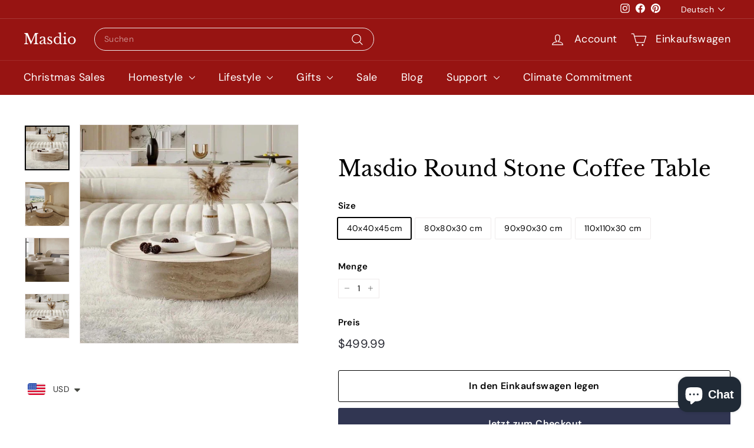

--- FILE ---
content_type: text/html; charset=utf-8
request_url: https://presenthem.com/de-de/variants/44736758186237/?section_id=store-availability
body_size: -289
content:
<div id="shopify-section-store-availability" class="shopify-section">

<div
  data-section-id="store-availability"
  data-section-type="store-availability"></div>


</div>

--- FILE ---
content_type: application/javascript
request_url: https://sdks.zalify.com/pixel.js?wid=clemg8twm2d5vo41ptq5nkyn0&shop=present-them.myshopify.com
body_size: 25
content:
window.zalifyFileUrls = {
  entry: 'https://cdn.shopify.com/s/files/1/0804/5048/6591/files/pdgbhpnj9xnbwweu6sme.js?v=1768372273',
  main: 'https://cdn.shopify.com/s/files/1/0804/5048/6591/files/bpjnekiu7st5rsqfopvj.js?v=1768372273',
};

var zalifyCurrentScript = document.currentScript;
var zalifyParams = new URLSearchParams(zalifyCurrentScript.src.split('?')[1]);

var isThankyouPage = window.Shopify?.Checkout?.step === 'thank_you';

var zalifyEntryUrl = window.zalifyFileUrls.entry.includes('?')
  ? window.zalifyFileUrls.entry + '&' + zalifyParams.toString()
  : window.zalifyFileUrls.entry + '?' + zalifyParams.toString();

if (isThankyouPage) {
  const sc = document.createElement('script');
  sc.src = zalifyEntryUrl;
  document.head.appendChild(sc);
} else {
  try {
    document.write(`<script src="${zalifyEntryUrl}"></script>`);
  } catch (error) {
    const sc = document.createElement('script');
    sc.src = zalifyEntryUrl;
    document.head.appendChild(sc);
  }
}
